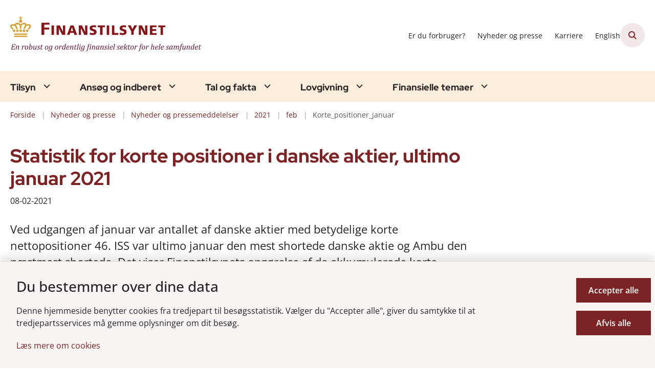

--- FILE ---
content_type: text/html; charset=utf-8
request_url: https://www.finanstilsynet.dk/nyheder-og-presse/nyheder-og-pressemeddelelser/2021/feb/korte_positioner_januar
body_size: 16445
content:
<!DOCTYPE html>
<html lang="da"><head>
    <meta charset="utf-8">
    <meta name="viewport" content="width=device-width, initial-scale=1.0">
    <script src="https://cdn.finanstilsynet.dk/Assets/GoBasic/Plugins/fslightbox/fslightbox.js"></script><script src="https://cdn.finanstilsynet.dk/Assets/GoBasic/Plugins/dateFns/cdn.min.js"></script><script src="https://cdn.finanstilsynet.dk/Assets/GoBasic/Plugins/dateFns/locale/da/cdn.min.js"></script><script src="https://cdn.finanstilsynet.dk/Assets/GoBasic/Plugins/dateFns/locale/en-US/cdn.min.js"></script><link rel="stylesheet" href="https://cdn.finanstilsynet.dk/Assets/Clients/finanstilsynet/Themes/FT/Release/theme.min.css" />
    
    <meta name="documentReference" content="13022ffd-4523-4205-8591-c52a5b5749e5">
<meta name="description" content="Finanstilsynet offentliggør statistik over korte nettopositioner i danske aktier ultimo januar 2021. ISS og Ambu er blandt de mest shortede aktier.">
<meta name="keywords" content="ISS, Ambu, Aktiekapital, Korte positioner, Short sellingforordningen, Investerings- og Kapitalmarked, Kurs- og markedsmanipulation">
<meta property="og:title" content="Statistik for korte positioner i danske aktier, ultimo januar 2021">
<meta property="twitter:title" content="Statistik for korte positioner i danske aktier, ultimo januar 2021">
<meta property="og:description" content="Finanstilsynet offentliggør statistik over korte nettopositioner i danske aktier ultimo januar 2021. ISS og Ambu er blandt de mest shortede aktier.">
<meta property="twitter:description" content="Finanstilsynet offentliggør statistik over korte nettopositioner i danske aktier ultimo januar 2021. ISS og Ambu er blandt de mest shortede aktier.">
<meta property="og:url" content="https://www.finanstilsynet.dk/nyheder-og-presse/nyheder-og-pressemeddelelser/2021/feb/korte_positioner_januar">
<meta property="twitter:card" content="summary">

    <style type="text/css">.logo img{ max-width: 380px;}@media (max-width: 1023px){.logo img{ max-width: 180px;}}</style>
    <link rel="shortcut icon" href="https://cdn.finanstilsynet.dk/finanstilsynet/Media/638191441886771052/fav.png" />
    <link rel="icon" sizes="32x32" type="image/png" href="https://cdn.finanstilsynet.dk/finanstilsynet/Media/638191441886771052/fav.png?width=32&amp;height=32" />
    <link rel="icon" sizes="16x16" type="image/png" href="https://cdn.finanstilsynet.dk/finanstilsynet/Media/638191441886771052/fav.png?width=16&amp;height=16" />
    <link rel="icon" sizes="128x128" type="image/png" href="https://cdn.finanstilsynet.dk/finanstilsynet/Media/638191441886771052/fav.png?width=128&amp;height=128" />
    <link rel="icon" sizes="196x196" type="image/png" href="https://cdn.finanstilsynet.dk/finanstilsynet/Media/638191441886771052/fav.png?width=196&amp;height=196" /><link rel="apple-touch-icon" sizes="180x180" href="https://cdn.finanstilsynet.dk/finanstilsynet/Media/638191441886771052/fav.png?width=180&amp;height=180" />
    <link rel="apple-touch-icon" sizes="152x152" href="https://cdn.finanstilsynet.dk/finanstilsynet/Media/638191441886771052/fav.png?width=152&amp;height=152" />
    <link rel="apple-touch-icon" sizes="167x167" href="https://cdn.finanstilsynet.dk/finanstilsynet/Media/638191441886771052/fav.png?width=167&amp;height=167" />
    <link rel="canonical" href="https://www.finanstilsynet.dk/nyheder-og-presse/nyheder-og-pressemeddelelser/2021/feb/korte_positioner_januar" />
    
    <title>Statistik for korte positioner i danske aktier, ultimo januar 2021 | Finanstilsynet</title></head>

<body id="body" class="wide-page-with-right-column"><div class="overflow"><header class="header"><a id="skip" href="#content-main">Spring hovednavigationen over</a>
    
    <div class="header-container"><div class="logo"><div><a aria-label="G&#xE5; til forsiden af Finanstilsynet" href="/"><img loading="lazy" src="https://cdn.finanstilsynet.dk/finanstilsynet/Media/638441087719159911/EVM DK 2019 Finanstilsynet_tagline5.svg" alt="Finanstilsynet, en robust og ordentlig finansiel sektor for hele samfundet" class="svg" /></a></div></div>
        <div class="services"><div class="service-menu"> <nav id="03bfd433-9977-4b1f-be06-04c18014b8c2" aria-label="Service Menu" class="service"><div><ul><li class="service-link collapsed"><a href="/finansielle-temaer/forbruger-og-investorinformation" data-id="5e0d2966-796e-41d0-8435-edf9887c96a9"><span>Er du forbruger?</span></a><a data-aria-label-unfold="Fold underpunkter ud" data-aria-label-fold="Luk undermenupunkter" class="toggler" tabindex="0" role="button" aria-label="Fold underpunkter ud"></a></li><li class="service-link expanded"><a href="/nyheder-og-presse/nyheder-og-pressemeddelelser" data-id="99b7af75-5dd2-4fa7-8d97-ed418799f5a2"><span>Nyheder og presse</span></a><a data-aria-label-unfold="Fold underpunkter ud" data-aria-label-fold="Luk undermenupunkter" class="toggler" tabindex="0" role="button" aria-expanded aria-label="Luk undermenupunkter"></a></li><li class="service-link collapsed"><a href="/karriere" data-id="4dd00294-41d7-41b0-b58b-62cffcff8696"><span>Karriere</span></a><a data-aria-label-unfold="Fold underpunkter ud" data-aria-label-fold="Luk undermenupunkter" class="toggler" tabindex="0" role="button" aria-label="Fold underpunkter ud"></a></li><li class="service-link collapsed"><a href="https://www.dfsa.dk/" data-id="9c769e7d-3d31-4a3a-b320-3ea62d4e5a78"><span>English</span></a><a data-aria-label-unfold="Fold underpunkter ud" data-aria-label-fold="Luk undermenupunkter" class="toggler" tabindex="0" role="button" aria-label="Fold underpunkter ud"></a></li></ul></div></nav>
                
                <button class="site-search-toggler"><span></span></button>
                <nav aria-label="Mobil Menu" class="mobile tree-nav"><div class="nav-toggle"><span id="mobile-menu-burger" data-dropdown="mobile-menu" aria-expanded="false" aria-label="&#xC5;ben hovednavigationen" class="dropdown-toggle no-smoothscroll" role="button" tabindex="0"><span aria-hidden class="title">menu</span>
            <span class="button"></span></span></div></nav></div></div>
        </div>
    <nav aria-label="Hovedmenu" class="main"><div class="bg"><div class="cnt"><ul id="main-menu" class="drop-down"><li class="dropdown mega-dropdown"><a>Tilsyn</a><a class="dropdown-toggle no-smoothscroll" href="#bfb409d6-e163-426c-8780-72b4c167dda6_menuItem01" aria-expanded="false" aria-label="Tilsyn - flere links"></a>
    <div id="bfb409d6-e163-426c-8780-72b4c167dda6_menuItem01"><div class="row"><div class="span-12"><div id="gb_56f942ca-4610-4823-9b06-c7b5640e0744" class="module inner-grid margin-zero-top" style=""><div class="container"><div class="row"><div class="span-12"><div id="gb_df01df0c-d16d-4664-a2ba-5f06d4af9d45" class="module multi-box margin-zero card"><div class="text"><h2 class="heading"><a target="_self" href="https://www.finanstilsynet.dk/tilsyn/inspektion-og-afgoerelser">Inspektioner og afg&#xF8;relser (se alle)</a></h2></div></div></div></div></div><div class="container"><div class="row"><div class="span-3"><div id="gb_0b6bee84-9cd4-4832-af53-20e7604c9506" class="module link-list margin-zero-top card"><div class="text"><ul class="items"><li class="item"><a target="_self" href="https://finanstilsynet.dk/tilsyn/inspektion-og-afgoerelser?categorizations=11472">Inspektionsredegørelser</a></li><li class="item"><a target="_self" href="https://www.finanstilsynet.dk/tilsyn/inspektion-og-afgoerelser?categorizations=8152">Politianmeldelser</a></li><li class="item"><a target="_self" href="https://www.finanstilsynet.dk/tilsyn/inspektion-og-afgoerelser?categorizations=8156">Domme og bøder</a></li><li class="item"><a target="_self" href="https://www.finanstilsynet.dk/tilsyn/regnskabskontrol">Regnskabskontrol</a></li></ul></div></div></div><div class="span-3"><div id="gb_59e92bde-c8c5-438f-95c7-d5415dd5c0c7" class="module link-list margin-zero-top card"><div class="text"><ul class="items"><li class="item"><a target="_self" href="https://finanstilsynet.dk/tilsyn/inspektion-og-afgoerelser?categorizations=7856">Betalingstjenester og e-penge</a></li><li class="item"><a target="_self" href="https://finanstilsynet.dk/tilsyn/inspektion-og-afgoerelser?categorizations=8040">Investering- og kapitalmarked</a></li><li class="item"><a target="_self" href="https://finanstilsynet.dk/tilsyn/inspektion-og-afgoerelser?categorizations=8036">Forsikring og pension</a></li><li class="item"><a target="_self" href="https://finanstilsynet.dk/tilsyn/inspektion-og-afgoerelser?categorizations=7427">Pengeinstitutter</a></li></ul></div></div></div><div class="span-3"><div id="gb_872d222e-44ed-47e7-9a7e-15a79c0a465f" class="module link-list margin-zero-top card"><div class="text"><ul class="items"><li class="item"><a target="_self" href="https://www.finanstilsynet.dk/tilsyn/alternative-investeringer">Alternative investeringer</a></li><li class="item"><a target="_self" href="https://finanstilsynet.dk/tilsyn/inspektion-og-afgoerelser?categorizations=49762">Hvidvaskinspektion</a></li><li class="item"><a target="_self" href="https://www.finanstilsynet.dk/tilsyn/inspektion-og-afgoerelser?data=[base64]%3D">IT-inspektion</a></li><li class="item"><a target="_self" href="https://www.finanstilsynet.dk/tilsyn/rapporter-1">Rapporter</a></li></ul></div></div></div></div></div></div></div></div><div class="row"><div class="span-9"><div id="gb_c66a7868-286e-4ab9-a186-6b5963f76a08" class="module inner-grid margin-zero-top" style=""><div class="container"><div class="row"><div class="span-9"><div id="gb_9fdfb12a-ba1d-4ab9-a9c4-de1cd024bdd1" class="module multi-box margin-zero card"><div class="text"><h2 class="heading"><a target="_self" href="https://www.finanstilsynet.dk/organisationen/finanstilsynets-opgaver">Tilsynsopgaven</a></h2></div></div></div></div></div><div class="container"><div class="row"><div class="span-4"><div id="gb_e9b0ebb2-53f1-4562-837f-5aee20bef4b4" class="module link-list margin-zero-top card"><div class="text"><ul class="items"><li class="item"><a target="_self" href="https://www.finanstilsynet.dk/tilsyn/fakta-om-inspektionsredegoerelser">Fakta om inspektionsredegørelser</a></li><li class="item"><a target="_self" href="https://www.finanstilsynet.dk/organisationen/formater-for-udmelding-af-regulering-og-tilsynspraksis">Finanstilsynets udmelding af regulering og tilsynspraksis</a></li><li class="item"><a target="_self" href="https://www.finanstilsynet.dk/tilsyn/tilsynsdiamanten-for-pengeinstitutter">Tilsynsdiamanten for pengeinstitutter</a></li><li class="item"><a target="_self" href="https://www.finanstilsynet.dk/organisationen/tilsynsaktiviteter">Tilsynsaktiviteter</a></li></ul></div></div></div><div class="span-4"><div id="gb_34dc2d0b-1790-4085-b3d0-5271ae2af75e" class="module link-list margin-zero-top card"><div class="text"><ul class="items"><li class="item"><a target="_self" href="https://www.finanstilsynet.dk/tilsyn/tilsynsdiamanten-for-realkreditinstitutter">Tilsynsdiamanten for realkreditinstitutter</a></li><li class="item"><a target="_self" href="https://www.finanstilsynet.dk/tilsyn/stresstest">Stresstest</a></li><li class="item"><a target="_self" href="https://www.finanstilsynet.dk/organisationen/dcis">Decentral enhed for cyber- og informationssikkerhed for finanssektoren (DCIS)</a></li></ul></div></div></div></div></div></div></div><div class="span-3"><div id="gb_766522d5-bda3-465a-b233-e7843a9c8c0f" class="module link-list card"><div class="text"><h2 class="heading">Nyttige links</h2><ul class="items"><li class="item"><a target="_blank" class="btn-outline" href="https://virksomhedsregister.finanstilsynet.dk/">Gå til virksomhedsregistret</a></li><li class="item"><a target="_self" class="btn-outline" href="https://oam.finanstilsynet.dk/">Selskabsmeddelelser</a></li></ul></div></div></div></div><div class="row"><div id="gb_2a930fef-951f-4d32-a445-00ef9dc95952" class="module spacer hide-in-mobile" style="height: 4px"></div></div><div class="row"><div id="gb_756f1bde-2881-47be-8069-b2ecd5374058" class="module inner-grid bg-color-a padding-zero" style=""><div id="gb_0809f015-5438-44f1-b423-1bdbe28f5cd5" class="module spacer hide-in-mobile" style="height: 16px"></div></div></div></div></li><li class="dropdown mega-dropdown"><a>Ans&#xF8;g og indberet</a><a class="dropdown-toggle no-smoothscroll" href="#bfb409d6-e163-426c-8780-72b4c167dda6_menuItem02" aria-expanded="false" aria-label="Ans&#xF8;g og indberet - flere links"></a>
    <div id="bfb409d6-e163-426c-8780-72b4c167dda6_menuItem02"><div class="row"><div class="span-9"><div id="gb_045be84c-592e-4773-890c-1c4313d1d1d5" class="module inner-grid" style=""><div class="container"><div class="row"><div class="span-3"><div id="gb_73d144de-e470-4937-bb9c-deeeca7c64fe" class="module link-list card"><div class="text"><h2 class="heading"><a target="_self" href="https://www.finanstilsynet.dk/ansoeg-og-indberet/ansoegningsskemaer">Ansøgningsskemaer</a></h2><ul class="items"><li class="item"><a target="_self" href="https://www.finanstilsynet.dk/ansoeg-og-indberet/ansoegningsskemaer/fit-and-proper-oplysningsskema">Fit & proper</a></li><li class="item"><a target="_self" href="https://www.finanstilsynet.dk/ansoeg-og-indberet/ansoegningsskemaer/forsikringsformidling">Forsikringsformidling</a></li><li class="item"><a target="_self" href="https://www.finanstilsynet.dk/ansoeg-og-indberet/ansoegningsskemaer">Se alle</a></li></ul></div></div></div><div class="span-3"><div id="gb_52e67268-7970-4196-b31c-fe15fdd664a0" class="module link-list card"><div class="text"><h2 class="heading"><a target="_self" href="https://www.finanstilsynet.dk/ansoeg-og-indberet/indberetninger-efter-virksomhedsomraade">Indberetninger efter virksomhedsområde</a></h2><ul class="items"><li class="item"><a target="_self" href="https://www.finanstilsynet.dk/ansoeg-og-indberet/indberetninger-efter-virksomhedsomraade/registrering-efter-&#xA7;-48-stk-1-og-2-i-hvidvaskloven">Anmeldelsesskema - hvidvaskregistrering</a></li><li class="item"><a target="_self" href="https://www.finanstilsynet.dk/ansoeg-og-indberet/indberetninger-efter-virksomhedsomraade/bilag-iv-indberetninger">Bilag IV-indberetninger</a></li><li class="item"><a target="_self" href="https://www.finanstilsynet.dk/ansoeg-og-indberet/indberetninger-efter-virksomhedsomraade/indberetning-af-ledende-medarbejderes-transaktioner">Indberetning af ledende medarbejderes transaktioner</a></li><li class="item"><a target="_self" href="https://www.finanstilsynet.dk/ansoeg-og-indberet/indberetninger-efter-virksomhedsomraade">Se alle</a></li></ul></div></div></div><div class="span-3"><div id="gb_95946428-6fda-4c98-a3be-a63010ccfbe9" class="module link-list card"><div class="text"><h2 class="heading"><a target="_self" href="https://www.finanstilsynet.dk/ansoeg-og-indberet/indberetninger-til-fiona-online">Indberetninger til FIONA</a></h2><ul class="items"><li class="item"><a target="_self" href="https://www.finanstilsynet.dk/ansoeg-og-indberet/indberetninger-til-fiona-online/hvad-er-fiona-online">Hvad er FIONA Online?</a></li><li class="item"><a target="_self" href="https://www.finanstilsynet.dk/ansoeg-og-indberet/indberetninger-til-fiona-online/opret-brugere-til-fiona-online">Opret brugere til Fiona Online</a></li><li class="item"><a target="_blank" href="https://cdn.finanstilsynet.dk/finanstilsynet/Media/639034593961527664/Indberetningsfrister_hjemmesiden_jan_2026.pdf">Indberetningsfrister</a></li><li class="item"><a target="_self" href="https://www.finanstilsynet.dk/ansoeg-og-indberet/indberetninger-til-fiona-online/amlctf">AMLCTF</a></li></ul></div></div></div></div></div><div class="container"><div class="row"><div class="span-3"><div id="gb_daae0d35-efbd-4dba-afe6-42de5d613102" class="module link-list card"><div class="text"><h2 class="heading"><a target="_self" href="https://www.finanstilsynet.dk/ansoeg-og-indberet/indberetning-til-erhvervsstyrelsen">Indberetninger til Erhvervsstyrelsen</a></h2><ul class="items"><li class="item"><a target="_self" href="https://www.finanstilsynet.dk/ansoeg-og-indberet/indberetning-til-erhvervsstyrelsen/vejledning-til-indberetning">Vejledning til indberetning</a></li><li class="item"><a target="_self" href="https://www.finanstilsynet.dk/ansoeg-og-indberet/indberetning-til-erhvervsstyrelsen/finanstilsynets-taksonomi">Finanstilsynets taksonomi</a></li><li class="item"><a target="_self" href="https://www.finanstilsynet.dk/ansoeg-og-indberet/indberetning-til-erhvervsstyrelsen/eu-taksonomier">EU taksonomier</a></li><li class="item"><a target="_self" href="https://www.finanstilsynet.dk/ansoeg-og-indberet/indberetning-til-erhvervsstyrelsen/nyheder-og-qanda">Nyheder om taksonomier</a></li></ul></div></div></div><div class="span-3"><div id="gb_7b9ad27f-553b-4950-a098-791d52ed8c28" class="module link-list card"><div class="text"><h2 class="heading"><a target="_self" href="https://www.finanstilsynet.dk/ansoeg-og-indberet/indberetninger-til-e-reg">Indberetninger til e-Reg</a></h2><ul class="items"><li class="item"><a target="_self" href="https://www.finanstilsynet.dk/ansoeg-og-indberet/indberetninger-til-e-reg/disse-indberetninger-flyttes-til-e-reg">Disse indberetninger flyttes til e-Reg</a></li></ul></div></div></div></div></div></div></div><div class="span-3"><div id="gb_b7054298-3c44-4144-b1da-162176d539c4" class="module inner-grid" style=""><div class="container"><div class="row"><div class="span-3"><div id="gb_989d032d-0f79-446c-bb68-552e8d76e33d" class="module link-list card"><div class="text"><h2 class="heading">Nyttige links</h2><ul class="items"><li class="item"><a target="_self" class="btn-outline" href="https://www.finanstilsynet.dk/ansoeg-og-indberet/ansoegningsskemaer/fit-and-proper-oplysningsskema">Fit & proper</a></li><li class="item"><a target="_blank" class="btn-outline" href="https://fionaonline3.nationalbanken.dk/">Gå til FIONA</a></li><li class="item"><a target="_self" class="btn-outline" href="https://www.finanstilsynet.dk/ansoeg-og-indberet/lei-koder">LEI-koder</a></li><li class="item"><a target="_self" class="btn-outline" href="https://www.finanstilsynet.dk/ansoeg-og-indberet/certificering-af-revisorer">Certificering af revisorer</a></li><li class="item"><a target="_self" class="btn-outline" href="https://www.finanstilsynet.dk/finansielle-temaer/kapitalmarked/emir">EMIR</a></li></ul></div></div></div></div></div></div></div></div><div class="row"><div id="gb_e907a30b-45c8-4ee9-9dc0-4620073ba417" class="module spacer hide-in-mobile" style="height: 4px"></div></div><div class="row"><div id="gb_4416c50e-e8d4-4bdd-9f84-106299278ea9" class="module inner-grid bg-color-a padding-zero" style=""><div class="container"><div class="row"><div class="span-4"><div id="gb_05d7500d-29b5-47fd-ae4b-fa6be8333584" class="module multi-box card"></div></div></div></div></div></div></div></li><li class="dropdown mega-dropdown"><a>Tal og fakta</a><a class="dropdown-toggle no-smoothscroll" href="#bfb409d6-e163-426c-8780-72b4c167dda6_menuItem03" aria-expanded="false" aria-label="Tal og fakta - flere links"></a>
    <div id="bfb409d6-e163-426c-8780-72b4c167dda6_menuItem03"><div class="row"><div class="span-3"><div id="gb_4341cc51-df9a-42b7-ae76-89f0349db7d6" class="module inner-grid margin-zero" style=""><div class="container"><div class="row"><div class="span-3"><div id="gb_dc655369-5861-4c30-97b6-3833bfaee718" class="module link-list margin-zero-top card"><div class="text"><h2 class="heading"><a target="_self" href="https://www.finanstilsynet.dk/tal-og-fakta/statistik">Statistik</a></h2><ul class="items"><li class="item"><a target="_self" href="https://www.finanstilsynet.dk/tal-og-fakta/statistik/noegletalsdatabasen">Nøgletalsdatabasen</a></li><li class="item"><a target="_self" href="https://www.finanstilsynet.dk/tal-og-fakta/statistik/statistik-om-sektoren">Statistik om sektoren</a></li><li class="item"><a target="_self" href="https://www.finanstilsynet.dk/tal-og-fakta/statistik/statistik-for-kapitalmarkedet">Statistik for kapitalmarkedet</a></li><li class="item"><a target="_self" href="https://www.finanstilsynet.dk/tal-og-fakta/statistik/kreditinstitutternes-stoerrelsesgruppering">Kreditinstitutternes størrelsesgruppering</a></li></ul></div></div></div></div></div></div></div><div class="span-3"><div id="gb_681fb92a-5108-4112-81b9-f17df6570454" class="module inner-grid margin-zero" style=""><div class="container"><div class="row"><div class="span-3"><div id="gb_402fce27-ab02-4159-8c02-6a7e70b8483c" class="module link-list margin-zero-top card"><div class="text"><h2 class="heading"><a target="_self" href="https://www.finanstilsynet.dk/tal-og-fakta/sektoren-i-tal">Sektoren i tal</a></h2><ul class="items"><li class="item"><a target="_blank" href="https://cdn.finanstilsynet.dk/finanstilsynet/Media/638955094176040347/kreditinstitutter.html">Kreditinstitutter</a></li><li class="item"><a target="_blank" href="https://cdn.finanstilsynet.dk/finanstilsynet/Media/638955094309710362/livsforsikringsselskaber-og-tvaergaende-pensionskasser.html">Livsforsikring og tværgående pensionskasser</a></li><li class="item"><a target="_blank" href="https://cdn.finanstilsynet.dk/finanstilsynet/Media/638955094210583434/skadesforsikringsselskaber.html">Skadesforsikringsselskaber</a></li><li class="item"><a target="_blank" href="https://cdn.finanstilsynet.dk/finanstilsynet/Media/638829978813370490/Fondsmglerselskaber.html">Fondsmæglerselskaber</a></li></ul></div></div></div></div></div></div></div><div class="span-3"><div id="gb_2f59bdb3-3e67-45c8-b2e7-2f69b11400bd" class="module inner-grid margin-zero" style=""><div class="container"><div class="row"><div class="span-3"><div id="gb_73da3d21-e2bf-471d-8a15-ea7da91fa97e" class="module link-list margin-zero-top card"><div class="text"><h2 class="heading"><a target="_self" href="https://www.finanstilsynet.dk/tal-og-fakta/analyser">Analyser</a></h2></div></div></div></div></div></div></div><div class="span-3"><div id="gb_128c89a7-130e-432d-8de7-dd95484f45ed" class="module inner-grid margin-zero" style=""><div class="container"><div class="row"><div class="span-3"><div id="gb_181a0ffd-0771-42c9-b012-0742834ba9c8" class="module multi-box margin-zero-top card"><div class="text"><div class="rich-text"><p><a type="internal" href="https://www.finanstilsynet.dk/tal-og-fakta/risikobillede" data-externalcookie="false" class="btn-outline" itemid="a9634bf4-2437-4f5d-9e06-833fedccb442" data-popupwindowtitle="null"><i class="fa-circle-arrow-right"></i>Risikobillede</a></p>
<p><a type="internal" href="https://www.finanstilsynet.dk/tal-og-fakta/opfattelse-af-aktuelle-risici" data-externalcookie="false" class="btn-outline" itemid="4897520f-5880-4bed-bcd0-4fb8dc9cb62e" data-popupwindowtitle="null"><i class="fa-circle-arrow-right"></i>Opfattelse af aktuelle risici</a></p></div></div></div></div></div></div></div></div></div><div class="row"><div class="span-3"><div id="gb_c2e5a0d9-7302-4e1e-a07a-c7a0b15d9d37" class="module inner-grid margin-zero-top" style=""><div class="container"><div class="row"><div class="span-3"><div id="gb_1e71572d-4378-4d94-8c50-1a2d53a68928" class="module link-list margin-zero-top card"><div class="text"><h2 class="heading"><a target="_self" href="https://www.finanstilsynet.dk/tal-og-fakta/renter-og-satser">Renter og satser</a></h2><ul class="items"><li class="item"><a target="_self" href="https://www.finanstilsynet.dk/tal-og-fakta/renter-og-satser/referencerente-til-aaop">Referencerente til ÅOP</a></li><li class="item"><a target="_self" href="https://www.finanstilsynet.dk/tal-og-fakta/renter-og-satser/rente-til-beregning-af-reserver">Rente til beregning af reserver</a></li><li class="item"><a target="_self" href="https://www.finanstilsynet.dk/tal-og-fakta/renter-og-satser/diskonteringssatser-til-forsikring">Diskonteringssatser til forsikring</a></li><li class="item"><a target="_self" href="https://www.finanstilsynet.dk/tal-og-fakta/renter-og-satser/den-symmetriske-justering">Den symmetriske justering</a></li><li class="item"><a target="_self" href="https://www.finanstilsynet.dk/tal-og-fakta/renter-og-satser/varians-og-kovariansmatricer-til-valutaindikator-2">Varians- og kovariansmatricer til valutaindikator 2</a></li><li class="item"><a target="_self" href="https://www.finanstilsynet.dk/tal-og-fakta/renter-og-satser/varians-og-kovariansmatricer-til-value-at-risk">Varians- og kovariansmatricer til Value-at-Risk</a></li><li class="item"><a target="_self" href="https://www.finanstilsynet.dk/tal-og-fakta/renter-og-satser/basal-indlaanskonto">Årligt reguleret gebyr for en basal indlånskonto</a></li></ul></div></div></div></div></div></div></div><div class="span-3"><div id="gb_8ec27231-5af1-490b-9270-656613e9b415" class="module inner-grid margin-zero-top" style=""><div class="container"><div class="row"><div class="span-3"><div id="gb_3df761ac-0b95-4a74-a1bc-ee6ecfa1a8b8" class="module link-list margin-zero-top card"><div class="text"><h2 class="heading"><a target="_self" href="https://www.finanstilsynet.dk/tal-og-fakta/registre">Registre</a></h2><ul class="items"><li class="item"><a target="_self" href="https://www.finanstilsynet.dk/tal-og-fakta/registre/register-for-sdosdro">Register for SDO/SDRO</a></li><li class="item"><a target="_self" href="https://www.finanstilsynet.dk/tal-og-fakta/registre/refinansieringstransaktioner">Refinansieringstransaktioner</a></li><li class="item"><a target="_self" href="https://www.finanstilsynet.dk/tal-og-fakta/registre/register-for-teknisk-grundlag">Register for teknisk grundlag</a></li><li class="item"><a target="_self" href="https://www.finanstilsynet.dk/tal-og-fakta/registre/tredjelandssystemer">Tredjelandssystemer</a></li><li class="item"><a target="_self" href="https://www.finanstilsynet.dk/tal-og-fakta/registre/liste-over-udstedere-af-daekkede-obligationer">Udstedere af dækkede obligationer</a></li></ul></div></div></div></div></div></div></div></div><div class="row"><div id="gb_3fd30ea7-7c1a-405b-9dec-f1dc64da0f6b" class="module spacer hide-in-mobile" style="height: 4px"></div></div><div class="row"><div id="gb_d68fee7f-5b6e-447e-80e4-fa042d3190e6" class="module inner-grid bg-color-a padding-zero" style=""><div class="container"><div class="row"><div class="span-4"><div id="gb_94ab0fb7-cbc7-458d-a566-1cebe74913e4" class="module multi-box card"></div></div></div></div></div></div></div></li><li class="dropdown mega-dropdown"><a>Lovgivning</a><a class="dropdown-toggle no-smoothscroll" href="#bfb409d6-e163-426c-8780-72b4c167dda6_menuItem04" aria-expanded="false" aria-label="Lovgivning - flere links"></a>
    <div id="bfb409d6-e163-426c-8780-72b4c167dda6_menuItem04"><div class="row"><div class="span-3"><div id="gb_9bf7cc4e-bdc7-45e7-8274-8b08fa8a7b66" class="module link-list card"><div class="text"><h2 class="heading"><a target="_self" href="https://www.finanstilsynet.dk/lovgivning/dansk-lovsamling">Dansk lovsamling</a></h2><ul class="items"><li class="item"><a target="_self" href="https://www.finanstilsynet.dk/lovgivning/dansk-lovsamling/tvaergaaende">Tværgående</a></li><li class="item"><a target="_self" href="https://www.finanstilsynet.dk/lovgivning/dansk-lovsamling/hvidvaskomraadet">Hvidvaskområdet</a></li><li class="item"><a target="_self" href="https://www.finanstilsynet.dk/lovgivning/dansk-lovsamling/kapitalmarkedsomraadet">Kapitalmarkedsområdet</a></li></ul></div></div></div><div class="span-3"><div id="gb_00b7aa44-43d6-4895-98ba-e44846fbbb8e" class="module link-list card"><div class="text"><h2 class="heading"><a target="_self" href="https://www.finanstilsynet.dk/lovgivning/eu-lovsamling">EU-lovgivning</a></h2><ul class="items"><li class="item"><a target="_self" href="https://www.finanstilsynet.dk/lovgivning/eu-lovsamling/internationalt-og-eu-samarbejde">Internationalt og EU-samarbejde</a></li><li class="item"><a target="_self" href="https://www.finanstilsynet.dk/lovgivning/eu-lovsamling/internationale-standarder-for-tilsyn-med-finansielle-virksomheder">Internationale standarder for tilsyn med finansielle virksomheder</a></li></ul></div></div></div><div class="span-3"><div id="gb_a6d028e9-133a-400b-93a6-e4c499a14fee" class="module link-list card"><div class="text"></div></div></div><div class="span-3"><div id="gb_34c20f34-fd56-49ae-9114-01813c9ce726" class="module link-list card"><div class="text"><h2 class="heading">Høringer</h2><ul class="items"><li class="item"><a target="_blank" class="btn-outline" href="https://hoeringsportalen.dk/Hearing?Authorities=Finanstilsynet">Se Finanstilsynets høringer på høringsportalen.dk</a></li></ul></div></div></div></div><div class="row"><div class="span-3"><div id="gb_db70a9a3-ffd5-4b77-bcbb-214001c07492" class="module link-list card"><div class="text"><h2 class="heading"><a target="_self" href="https://www.finanstilsynet.dk/lovgivning/nordatlantisk-lovsamling/groenland">Grønlandsk lovsamling</a></h2><ul class="items"><li class="item"><a target="_self" href="https://www.finanstilsynet.dk/lovgivning/nordatlantisk-lovsamling/groenland">Grønland</a></li></ul></div></div></div><div class="span-3"><div id="gb_2cd41af0-fb5e-4ce1-9bcd-1a1f65ced27f" class="module link-list card"><div class="text"><h2 class="heading"><a target="_self" href="https://www.finanstilsynet.dk/lovgivning/nordatlantisk-lovsamling/faeroeerne">Færøsk lovsamling  </a></h2><ul class="items"><li class="item"><a target="_self" href="https://www.finanstilsynet.dk/lovgivning/nordatlantisk-lovsamling/faeroeerne">Færøerne</a></li></ul></div></div></div><div class="span-3"><div id="gb_602c1bc8-7b72-4d0c-812d-5e40f685b875" class="module link-list card"><div class="text"></div></div></div><div class="span-3"><div id="gb_38f3c730-1bdb-430a-a5d9-0959b12fc159" class="module link-list card"><div class="text"><h2 class="heading">PEP-listen</h2><ul class="items"><li class="item"><a target="_self" class="btn-outline" href="https://www.finanstilsynet.dk/lovgivning/pep-listen">PEP-listen</a></li></ul></div></div></div></div><div class="row"><div id="gb_7615814a-5121-4d21-91c1-bd0557849f8b" class="module spacer hide-in-mobile" style="height: 4px"></div></div><div class="row"><div id="gb_8aca5f2c-5509-4f08-a862-c9188ec10d58" class="module inner-grid bg-color-a padding-zero" style=""><div class="container"><div class="row"><div class="span-4"><div id="gb_4410892a-812b-431e-9776-5a53bcb1f527" class="module multi-box card"></div></div></div></div></div></div></div></li><li class="dropdown mega-dropdown"><a>Finansielle temaer</a><a class="dropdown-toggle no-smoothscroll" href="#bfb409d6-e163-426c-8780-72b4c167dda6_menuItem05" aria-expanded="false" aria-label="Finansielle temaer - flere links"></a>
    <div id="bfb409d6-e163-426c-8780-72b4c167dda6_menuItem05"><div class="row"><div class="span-3"><div id="gb_d6624491-cf9e-46ef-b195-f7f5e60227d1" class="module link-list highlighted card"><div class="text"><h2 class="heading"><a target="_self" href="https://www.finanstilsynet.dk/finansielle-temaer/hvidvask">Hvidvask</a></h2><ul class="items"><li class="item"><a target="_self" title="Regler" href="https://www.finanstilsynet.dk/lovgivning/dansk-lovsamling/hvidvaskomraadet">Love og regler</a></li><li class="item"><a target="_self" href="https://www.finanstilsynet.dk/finansielle-temaer/hvidvask/risikovurdering-af-lande">Risikovurdering af lande</a></li><li class="item"><a target="_self" href="https://www.finanstilsynet.dk/finansielle-temaer/hvidvask/spoergsmaal-og-svar-om-hvidvask">Spørgsmål og svar om hvidvask</a></li></ul></div></div></div><div class="span-3"><div id="gb_8e8af3e9-f82e-43d1-8a6c-7c04e6de875c" class="module link-list highlighted card"><div class="text"><h2 class="heading"><a target="_self" href="https://www.finanstilsynet.dk/finansielle-temaer/baeredygtighedsoplysninger">Bæredygtigheds-oplysninger</a></h2><ul class="items"><li class="item"><a target="_self" href="https://www.finanstilsynet.dk/finansielle-temaer/baeredygtighedsoplysninger/disclosureforordningen-sfdr">Disclosureforordningen</a></li><li class="item"><a target="_self" href="https://www.finanstilsynet.dk/finansielle-temaer/baeredygtighedsoplysninger/taksonomiforordningen-tr">Taksonomiforordningen</a></li><li class="item"><a target="_self" href="https://www.finanstilsynet.dk/finansielle-temaer/baeredygtighedsoplysninger/baeredygtighedsrapporteringsdirektivet-csrd">Bæredygtigheds-rapporteringsdirektivet</a></li></ul></div></div></div><div class="span-3"><div id="gb_b2f8b895-c148-4313-b672-cfbdd6246c14" class="module link-list highlighted card"><div class="text"><h2 class="heading"><a target="_self" href="https://www.finanstilsynet.dk/finansielle-temaer/kapitalmarked">Kapitalmarked</a></h2><ul class="items"><li class="item"><a target="_self" href="https://www.finanstilsynet.dk/finansielle-temaer/kapitalmarked/prospekter">Prospekter</a></li><li class="item"><a target="_self" href="https://www.finanstilsynet.dk/finansielle-temaer/kapitalmarked/markedsmisbrugsforordningen">MAR</a></li><li class="item"><a target="_self" href="https://www.finanstilsynet.dk/finansielle-temaer/kapitalmarked/storaktionaer">Storaktionær</a></li><li class="item"><a target="_self" href="https://www.finanstilsynet.dk/finansielle-temaer/kapitalmarked/mar-for-ledende-medarbejdere">MAR for ledende medarbejdere</a></li></ul></div></div></div><div class="span-3"><div id="gb_cc696328-3391-4590-8e75-f896f6e69cff" class="module link-list bg-color-d card"><div class="text"><h2 class="heading"><a target="_self" href="https://www.finanstilsynet.dk/finansielle-temaer/forbruger-og-investorinformation">Forbruger- og investorinformation</a></h2><ul class="items"><li class="item"><a target="_self" href="https://www.finanstilsynet.dk/finansielle-temaer/forbruger-og-investorinformation/hvad-kan-finanstilsynet-goere-for-forbrugeren">Hvad kan Finanstilsynet gøre for forbrugeren?</a></li><li class="item"><a target="_self" href="https://www.finanstilsynet.dk/finansielle-temaer/forbruger-og-investorinformation/gode-raad-til-foelgere-af-finfluencere">Gode råd til følgere af finfluencere</a></li><li class="item"><a target="_self" href="https://www.finanstilsynet.dk/finansielle-temaer/forbruger-og-investorinformation/spoergsmaal-and-svar">Spørgsmål & svar</a></li></ul></div></div></div></div><div class="row"><div class="span-3"><div id="gb_1f284feb-a162-42b1-a7a2-eb90943a46f3" class="module link-list highlighted card"><div class="text"><h2 class="heading"><a target="_self" href="https://www.finanstilsynet.dk/finansielle-temaer/investeringsomraadet">Investeringsområdet</a></h2><ul class="items"><li class="item"><a target="_self" href="https://www.finanstilsynet.dk/finansielle-temaer/investeringsomraadet/forvaltere-af-alternative-investeringsfonde">Forvaltere af alternative investeringsfonde</a></li><li class="item"><a target="_self" href="https://www.finanstilsynet.dk/finansielle-temaer/investeringsomraadet/investeringsforvaltningsselskaber-og-ucits">Investeringsforvaltnings-selskaber og UCITS</a></li><li class="item"><a target="_self" href="https://www.finanstilsynet.dk/finansielle-temaer/investeringsomraadet/depositar">Depositarer og depotselskaber</a></li><li class="item"><a target="_self" href="https://www.finanstilsynet.dk/finansielle-temaer/investeringsomraadet/spoergsmaal-og-svar">Spørgsmål og svar </a></li></ul></div></div></div><div class="span-3"><div id="gb_058f7f53-4006-4a0a-9d36-5390e7a3706d" class="module link-list highlighted card"><div class="text"><h2 class="heading"><a target="_self" href="https://www.finanstilsynet.dk/finansielle-temaer/tilsyn-med-ikt-og-datasikkerhed">Tilsyn med IKT- og datasikkerhed</a></h2><ul class="items"><li class="item"><a target="_self" href="https://www.finanstilsynet.dk/finansielle-temaer/tilsyn-med-ikt-og-datasikkerhed/forordning-om-digital-operationel-modstandsdygtighed-dora">Forordning om digital operationel modstandsdygtighed (DORA)</a></li><li class="item"><a target="_self" href="https://www.finanstilsynet.dk/finansielle-temaer/tilsyn-med-ikt-og-datasikkerhed/virksomheder-omfattet-af-dora">Virksomheder omfattet af DORA</a></li><li class="item"><a target="_self" href="https://www.finanstilsynet.dk/finansielle-temaer/tilsyn-med-ikt-og-datasikkerhed/indberetning-af-ikt-relaterede-haendelser-i-henhold-til-dora">Indberetning af IKT-relaterede hændelser</a></li></ul></div></div></div><div class="span-3"><div id="gb_c7fbb172-85d8-4689-a624-de1a51d14c64" class="module link-list highlighted card"><div class="text"><h2 class="heading"><a target="_self" href="https://www.finanstilsynet.dk/finansielle-temaer/betalingstjenester-og-e-penge">Betalingstjenester og e-penge</a></h2><ul class="items"><li class="item"><a target="_self" href="https://www.finanstilsynet.dk/finansielle-temaer/betalingstjenester-og-e-penge/kontantreglen/orientering-om-dispensation-fra-kontantreglen">Dispensation fra kontantreglen</a></li><li class="item"><a target="_self" href="https://www.finanstilsynet.dk/finansielle-temaer/betalingstjenester-og-e-penge/regler">Regler</a></li><li class="item"><a target="_self" href="https://www.finanstilsynet.dk/finansielle-temaer/betalingstjenester-og-e-penge/information-om-tredjepartsadgang-til-betalingskonti">Tredjepartsadgang til betalingskonti</a></li></ul></div></div></div><div class="span-3"><div id="gb_0e9b13bc-37b5-40b4-84f6-5c78c1d8d62f" class="module link-list highlighted card"><div class="text"><h2 class="heading"><a target="_self" href="https://www.finanstilsynet.dk/finansielle-temaer/forsikring-og-pension">Forsikring og pension</a></h2><ul class="items"><li class="item"><a target="_self" href="https://www.finanstilsynet.dk/finansielle-temaer/forsikring-og-pension/solvens-forsikringsomraadet">Solvens - forsikringsområdet</a></li><li class="item"><a target="_self" href="https://www.finanstilsynet.dk/tal-og-fakta/registre/register-for-teknisk-grundlag">Register for teknisk grundlag</a></li></ul></div></div></div></div><div class="row"><div class="span-3"><div id="gb_89197f9a-e01d-4177-b1e3-f13cef99d146" class="module link-list highlighted card"><div class="text"><h2 class="heading"><a target="_self" href="https://www.finanstilsynet.dk/finansielle-temaer/fintech">Fintech</a></h2><ul class="items"><li class="item"><a target="_self" href="https://www.finanstilsynet.dk/finansielle-temaer/fintech/fintech-forum">Fintech Forum</a></li><li class="item"><a target="_self" href="https://#">Vejledning for iværksættere</a></li><li class="item"><a target="_self" href="https://www.finanstilsynet.dk/finansielle-temaer/fintech/finanstilsynets-praksis-paa-markedet-for-kryptoaktiver">Finanstilsynets praksis på markedet for kryptoaktiver</a></li><li class="item"><a target="_self" href="https://www.finanstilsynet.dk/finansielle-temaer/fintech/spoergsmaal-og-svar">Spørgsmål og svar</a></li></ul></div></div></div><div class="span-3"><div id="gb_69a4c298-35c3-4ae4-b083-be5ca116af33" class="module link-list highlighted card"><div class="text"><h2 class="heading"><a target="_self" href="https://www.finanstilsynet.dk/finansielle-temaer/governance">Governance</a></h2><ul class="items"><li class="item"><a target="_self" href="https://www.finanstilsynet.dk/finansielle-temaer/governance/krav-til-afloenning">Krav til aflønning</a></li><li class="item"><a target="_self" href="https://www.finanstilsynet.dk/finansielle-temaer/governance/krav-til-ledelsesmedlemmers-viden-og-erfaring">Krav til ledelsesmedlemmers viden og erfaring</a></li><li class="item"><a target="_self" href="https://www.finanstilsynet.dk/finansielle-temaer/governance/krav-til-ejere-af-en-finansiel-virksomhed">Krav til ejere af en finansiel virksomhed</a></li></ul></div></div></div><div class="span-3"><div id="gb_1fe537ca-7e31-410b-abfd-60334ad3a7e2" class="module link-list highlighted card"><div class="text"><h2 class="heading"><a target="_self" href="https://www.finanstilsynet.dk/finansielle-temaer/solvens-for-kreditinstitutter-og-fondsmaeglere-">Solvens - kreditinstitutter</a></h2><ul class="items"><li class="item"><a target="_self" href="https://www.finanstilsynet.dk/finansielle-temaer/solvens-for-kreditinstitutter-og-fondsmaeglere-/karakterisering-af-udlaansbonitet">Karakterisering af udlånsbonitet</a></li><li class="item"><a target="_self" href="https://www.finanstilsynet.dk/finansielle-temaer/solvens-for-kreditinstitutter-og-fondsmaeglere-/finanstilsynets-oplysningspligt">Finanstilsynets oplysningspligt</a></li><li class="item"><a target="_self" href="https://www.finanstilsynet.dk/finansielle-temaer/solvens-for-kreditinstitutter-og-fondsmaeglere-/afgoerelser-og-fortolkninger">Afgørelser og fortolkninger</a></li></ul></div></div></div><div class="span-3"><div id="gb_87a555e5-9a36-4de4-9ce5-00246d5256d6" class="module link-list highlighted card"><div class="text"><h2 class="heading"><a target="_self" href="https://www.finanstilsynet.dk/finansielle-temaer/sanktioner-mod-rusland-og-belarus">Sanktioner mod Rusland</a></h2></div></div></div></div><div class="row"><div class="span-3"><div id="gb_a216eb5d-5117-4818-973f-d76c79fbaa9b" class="module link-list highlighted card"><div class="text"><h2 class="heading"><a target="_self" href="https://www.finanstilsynet.dk/finansielle-temaer/afvikling">Krisehåndtering</a></h2></div></div></div><div class="span-3"><div id="gb_133f2900-7f07-4bfc-9d29-1af20a242652" class="module link-list highlighted card"><div class="text"><h2 class="heading"><a target="_self" href="https://www.finanstilsynet.dk/finansielle-temaer/kreditservicevirksomheder">Kreditservicevirksomheder</a></h2></div></div></div></div><div class="row"><div id="gb_a4c3b16d-ea82-4304-a16d-449231033148" class="module inner-grid bg-color-a padding-zero" style=""><div class="container"><div class="row"><div class="span-12"><div id="gb_63f17395-bb99-4aa6-bc04-cb32710de4b3" class="module link-list align-center card"><div class="text"><ul class="items"><li class="item"><a target="_self" href="https://www.finanstilsynet.dk/finansielle-temaer">Gå til Finansielle temaer</a></li></ul></div></div></div></div></div></div></div></div></li></ul></div></div></nav></header>
<div id="wrapper" class="wrapper">
    <div role="main"><div class="tool-section"><div><nav aria-label="Br&#xF8;dkrumme" class="breadcrumb"><div><ul itemscope itemtype="https://schema.org/BreadcrumbList"><li itemscope itemtype="https://schema.org/ListItem" itemprop="itemListElement"><a itemscope itemid="/" itemtype="https://schema.org/Thing" itemprop="item" href="/"><span itemprop="name">Forside</span></a>
                        <meta itemprop="position" content="7" /></li><li itemscope itemtype="https://schema.org/ListItem" itemprop="itemListElement"><a itemscope itemid="/nyheder-og-presse" itemtype="https://schema.org/Thing" itemprop="item" href="/nyheder-og-presse"><span itemprop="name">Nyheder og presse</span></a>
                        <meta itemprop="position" content="8" /></li><li itemscope itemtype="https://schema.org/ListItem" itemprop="itemListElement"><a itemscope itemid="/nyheder-og-presse/nyheder-og-pressemeddelelser" itemtype="https://schema.org/Thing" itemprop="item" href="/nyheder-og-presse/nyheder-og-pressemeddelelser"><span itemprop="name">Nyheder og pressemeddelelser</span></a>
                        <meta itemprop="position" content="9" /></li><li itemscope itemtype="https://schema.org/ListItem" itemprop="itemListElement"><a itemscope itemid="/nyheder-og-presse/nyheder-og-pressemeddelelser/2021" itemtype="https://schema.org/Thing" itemprop="item" href="/nyheder-og-presse/nyheder-og-pressemeddelelser/2021"><span itemprop="name">2021</span></a>
                        <meta itemprop="position" content="10" /></li><li itemscope itemtype="https://schema.org/ListItem" itemprop="itemListElement"><a itemscope itemid="/nyheder-og-presse/nyheder-og-pressemeddelelser/2021/feb" itemtype="https://schema.org/Thing" itemprop="item" href="/nyheder-og-presse/nyheder-og-pressemeddelelser/2021/feb"><span itemprop="name">feb</span></a>
                        <meta itemprop="position" content="11" /></li><li class="active" itemscope itemtype="https://schema.org/ListItem" itemprop="itemListElement"><span itemprop="name">Korte_positioner_januar</span>
                        <meta itemprop="position" content="12" /></li></ul></div></nav>
        </div></div>


<div name="content" id="content-main"></div>
<div id="sectionB" class="sectionB"><div class="container"><div class="row"><div class="span-9 plh-main">
                <div class="container"><div class="news-page" ><h1 class="heading">Statistik for korte positioner i danske aktier, ultimo januar 2021</h1>



<span class="datetime datetime-to-locale" id="6cf19f74-0479-469d-838e-28c2b443cd2a" data-date="2021-02-08T00:00:00Z" data-format="dd-MM-yyyy" date-locale="da-DK">08-02-2021</span><p class="lead">Ved udgangen af januar var antallet af danske aktier med betydelige korte nettopositioner 46. ISS var ultimo januar den mest shortede danske aktie og Ambu den næstmest shortede. Det viser Finanstilsynets opgørelse af de akkumulerede korte nettopositioner i danske aktier.</p><div class="text"><div class="rich-text"><div>
<p>Ved udgangen af januar var der samlet set betydelige korte nettopositioner (dvs. 0,1 pct. eller derover af den udstedte aktiekapital) i ISS svarende til 10,1 pct. af selskabets udstedte aktiekapital, se tabellen nedenfor. Det er en stigning p&aring; 0,2 procentpoint i forhold til m&aring;neden f&oslash;r. Ambu var den n&aelig;stmest shortede aktie med korte nettopositioner svarende til 6,6 pct. af selskabets udstedte aktiekapital, hvilket er et fald p&aring; 3,5 procentpoint i forhold til december.</p>
<p>Investorerne havde betydelige korte nettopositioner i 46 danske aktier ved udgangen af december. I to aktier svarede de korte nettopositioner til 5 pct. eller mere af den udstedte aktiekapital.</p>
<h4>Baggrund</h4>
<div>Finanstilsynet offentligg&oslash;r m&aring;nedligt en oversigt over de daglige korte nettopositioner i danske aktier. Det sker i en pressemeddelelse og to tabeller. Den ene tabel opg&oslash;r de samlede korte nettopositioner i danske aktier, mens den anden tabel angiver de positionsindehavere, som har en kort position over 0,5 pct. af den udstedte aktiekapital i et selskab. <a rel="noopener" type="internal" href="https://www.finanstilsynet.dk/finansielle-temaer/kapitalmarked/short-selling/offentliggjorte-korte-nettopositioner" target="_blank" itemid="dd6d42e1-21db-4456-ac78-1618960e2cb9">Se tabellerne.</a></div>
<div>Tabellerne er baseret p&aring; de indberetninger, som Finanstilsynet skal modtage efter reglerne i short sellingforordningen. Normalt er det kun korte nettopositioner over 0,2 pct. af den udstedte aktiekapital, der skal indberettes til Finanstilsynet. G&aelig;ldende fra den 16. marts 2020 og minimum frem til 19. marts 2021 er det dog p&aring; europ&aelig;isk plan besluttet at s&aelig;nke indberetningsgr&aelig;nsen til 0,1 pct. Alle indberetninger p&aring; eller over 0,1 pct. indg&aring;r i denne opg&oslash;relse.<br> <br> Korte nettopositioner under indberetningsgr&aelig;nserne indg&aring;r ikke i opg&oslash;relserne. De korte nettopositioner kan derfor v&aelig;re h&oslash;jere end angivet i tabellerne.&nbsp; Bem&aelig;rk, at der kan v&aelig;re indberettet fejlbeh&aelig;ftede korte nettopositioner, og at statistikken derfor kan blive revideret l&oslash;bende.<br>
<div>&nbsp;</div>
</div>
<p>&nbsp;</p>
</div></div></div></div></div>
                
                <div class="container"><span class="date last-updated">Senest opdateret 



<span class="datetime datetime-to-locale" id="9f7d6fa3-1657-4b09-a443-676821107abc" data-date="2021-02-08T00:00:00Z" data-format="dd-MM-yyyy" date-locale="da-DK">08-02-2021</span></span></div></div>
            <div class="span-3 plh-right"></div></div></div></div>

        <div id="search-module-results-portal" data-config="{&quot;loadMoreText&quot;:&quot;Load More&quot;}"></div></div></div>


<footer aria-label="Bund"><div id="gb_976e637d-cbf7-4fa5-bfba-5dc3591c8f30" class="module inner-grid bg-color-a padding-zero" style=""><div class="container"><div class="row"><div class="span-9"><div id="gb_940ac229-c6cd-41fe-9df3-ce3e2cfe3957" class="module inner-grid bg-color-a" style=""><div class="container"><div class="row"><div class="span-1 space-right-8"><div id="crown" class="module multi-box card"><div class="media"><div class="media"><picture><source media="(max-width: 480px)" srcset="https://cdn.finanstilsynet.dk/finanstilsynet/Media/638204279936716910/footer-crown-2.svg?width=40" /><source media="(max-width: 678px)" srcset="https://cdn.finanstilsynet.dk/finanstilsynet/Media/638204279936716910/footer-crown-2.svg?width=40" /><source media="(max-width: 768px)" srcset="https://cdn.finanstilsynet.dk/finanstilsynet/Media/638204279936716910/footer-crown-2.svg?width=40" /><img loading="lazy" src="https://cdn.finanstilsynet.dk/finanstilsynet/Media/638204279936716910/footer-crown-2.svg" data-decorative="true" alt="" class="svg" /></picture></div></div></div></div></div></div><div class="container"><div class="row"><div class="span-3"><div id="gb_33fe6c69-ea23-4274-ba8f-684045e7c8e8" class="module multi-box card"><div class="text"><h2 class="heading">Adresse</h2><div class="rich-text"><p><strong>Finanstilsynet</strong><br>Strandgade 29<br>1401 K&oslash;benhavn K</p>
<p><strong>EAN nummer:</strong>&nbsp;5798000021006<br><strong>CVR nummer:&nbsp;</strong>10598184</p></div></div></div></div><div class="span-3"><div id="gb_7196fe53-8034-4402-a7ce-5a6b1c73e6f6" class="module link-list card"><div class="text"><h2 class="heading">Om os</h2><ul class="items"><li class="item"><a target="_self" href="https://www.finanstilsynet.dk/organisationen">Organisationen</a></li><li class="item"><a target="_self" href="https://www.finanstilsynet.dk/organisationen/strategi-2030">Strategi</a></li><li class="item"><a target="_self" href="https://www.finanstilsynet.dk/kontakt">Kontakt</a></li><li class="item"><a target="_self" class="btn" href="https://www.finanstilsynet.dk/modtag-nyheder">Modtag nyheder</a></li></ul></div></div></div><div class="span-3"><div id="gb_53966cbc-6f51-42c7-9365-5c650d4e178d" class="module link-list card"><div class="text"><h2 class="heading">Links</h2><ul class="items"><li class="item"><a target="_blank" href="https://www.was.digst.dk/finanstilsynet-dk">Tilgængelighedserklæring</a></li><li class="item"><a target="_self" href="https://www.finanstilsynet.dk/organisationen/cookies">Cookiepolitik</a></li><li class="item"><a target="_self" href="https://www.finanstilsynet.dk/organisationen/privatlivspolitik">Privatlivspolitik</a></li><li class="item"><a target="_self" class="btn-outline" href="https://www.finanstilsynet.dk/whistleblower">Whistleblower</a></li></ul></div></div></div></div></div><div class="container"><div class="row"><div class="span-3"><div id="gb_aeb61de8-14f0-4b9d-8997-4d096dc964fe" class="module code" required-cookies=""><script async src=https://siteimproveanalytics.com/js/siteanalyze_273679.js></script></div></div></div></div></div></div><div class="span-3"><div id="gb_b1d9058d-4412-44b8-8c2c-968564fcdcbb" class="module inner-grid bg-color-a" style=""><div class="container"><div class="row"><div class="span-3"><div id="gb_5d41d4d8-59b2-4275-a4b3-5f5584ff8faf" class="module spacer hide-in-mobile" style="height: 25px"></div></div></div></div><div class="container"><div class="row"><div class="span-3"><div id="gb_7efa58a1-62d4-449d-bc4f-38eb48aabfd7" class="module link-list card"><div class="text"><h2 class="heading">Genveje</h2><ul class="items"><li class="item"><a target="_blank" href="https://virksomhedsregister.finanstilsynet.dk/">Gå til virksomhedsregisteret</a></li><li class="item"><a target="_blank" href="https://oam.finanstilsynet.dk/">Gå til selskabsmeddelelser</a></li></ul></div></div></div></div></div></div></div></div></div></div></footer>
<div aria-label="Cookie banner" role="region" class="module cookie-banner hidden" data-config="{&#xA;  &quot;options&quot;: {&#xA;    &quot;translations&quot;: {&#xA;      &quot;AcceptAll&quot;: &quot;Tillad alle cookies&quot;,&#xA;      &quot;PartiallyAccept&quot;: &quot;Accepter valgte&quot;,&#xA;      &quot;RejectAll&quot;: &quot;Afvis alle&quot;&#xA;    }&#xA;  }&#xA;}" data-available-cookies="statistics"><div class="wrap"><div class="wrap"><span class="heading">Du bestemmer over dine data</span>
						<p>Denne hjemmeside benytter cookies fra tredjepart til bes&#xF8;gsstatistik. V&#xE6;lger du &quot;Accepter alle&quot;, giver du samtykke til at tredjepartsservices m&#xE5; gemme oplysninger om dit bes&#xF8;g. </p>
						<a href="/organisationen/cookies" class="more-info">L&#xE6;s mere om cookies</a></div>
				<div class="buttons"><button class="btn accept-cookies" data-accept-all-Text="Accepter alle" data-accept-selected-text="Accepter valgte" type="button">Accepter alle</button>
    <button class="btn reject-cookies" type="button">Afvis alle</button></div></div></div>
<div id="Search-panel" class="sidebar-panel"><div class="sidebar-overlay"></div>
        <div class="sidebar-content"><div class="sidebar-content-body"><div id="s_13022ffd-4523-4205-8591-c52a5b5749e5" class="site-search-results dynamic-list" data-initial="true" data-config="{&#xA;  &quot;options&quot;: {&#xA;    &quot;specification&quot;: {&#xA;      &quot;siteSearch&quot;: true,&#xA;      &quot;pdfSearch&quot;: true,&#xA;      &quot;contextPath&quot;: &quot;Content/Finanstilsynet&quot;,&#xA;      &quot;filter&quot;: {&#xA;        &quot;t&quot;: [&#xA;          &quot;NewsPage&quot;,&#xA;          &quot;PublicationPage&quot;,&#xA;          &quot;WebPage&quot;,&#xA;          &quot;HtmlPublicationPage&quot;&#xA;        ],&#xA;        &quot;rf&quot;: [&#xA;          &quot;2c6f4290-86f6-44e4-851c-039b12c21fc8&quot;&#xA;        ],&#xA;        &quot;r&quot;: true,&#xA;        &quot;ivr&quot;: true,&#xA;        &quot;b&quot;: 70,&#xA;        &quot;bp&quot;: 50,&#xA;        &quot;mas&quot;: 30,&#xA;        &quot;exactMatch&quot;: false,&#xA;        &quot;sma&quot;: false,&#xA;        &quot;co&quot;: &quot;Or&quot;,&#xA;        &quot;cto&quot;: &quot;And&quot;,&#xA;        &quot;euco&quot;: &quot;Or&quot;,&#xA;        &quot;includeFields&quot;: [&#xA;          &quot;_text&quot;,&#xA;          &quot;_keywords&quot;&#xA;        ],&#xA;        &quot;includePdfInResult&quot;: true&#xA;      },&#xA;      &quot;options&quot;: {&#xA;        &quot;showTeaser&quot;: true,&#xA;        &quot;teaserTextLength&quot;: 160,&#xA;        &quot;showCategorizations&quot;: false,&#xA;        &quot;showDate&quot;: true,&#xA;        &quot;doNotShowInitialResults&quot;: true,&#xA;        &quot;displayRecordTypeFilter&quot;: true,&#xA;        &quot;includePinnedSearchQueries&quot;: true,&#xA;        &quot;showRssLink&quot;: false,&#xA;        &quot;maxItemsShown&quot;: 10,&#xA;        &quot;groupBy&quot;: &quot;NoGrouping&quot;,&#xA;        &quot;showPager&quot;: false,&#xA;        &quot;showLoadMore&quot;: true,&#xA;        &quot;rssTitle&quot;: null,&#xA;        &quot;rssDescription&quot;: null,&#xA;        &quot;showThumbnails&quot;: false,&#xA;        &quot;showAbsoluteUrl&quot;: true,&#xA;        &quot;translationFolder&quot;: &quot;Search Result&quot;,&#xA;        &quot;sourcePath&quot;: null,&#xA;        &quot;showFormattedUrl&quot;: true,&#xA;        &quot;featuredItemIds&quot;: null,&#xA;        &quot;columns&quot;: 1,&#xA;        &quot;resTxtNone&quot;: &quot;Din s\u00F8gning efter \u0027##query##\u0027 gav ingen resultater&quot;,&#xA;        &quot;resTxtSingular&quot;: &quot;Din s\u00F8gning efter \u0027##query##\u0027 gav ##totalresults## resultat&quot;,&#xA;        &quot;resTxtPlural&quot;: &quot;Din s\u00F8gning efter \u0027##query##\u0027 gav  ##totalresults## resultater&quot;,&#xA;        &quot;sorting&quot;: &quot;&quot;,&#xA;        &quot;headlineEmpty&quot;: false,&#xA;        &quot;openLinksInPopupWindow&quot;: false,&#xA;        &quot;changeFromH2ToH1&quot;: false,&#xA;        &quot;doNotShowOldDocuments&quot;: false,&#xA;        &quot;openedLinksDisplayMode&quot;: &quot;OpenLinksInTheSameWindow&quot;,&#xA;        &quot;displayExactMatchSearchCheckbox&quot;: true,&#xA;        &quot;displaySortByRelevanceOrDate&quot;: true,&#xA;        &quot;showPdfsFilter&quot;: true,&#xA;        &quot;showNewsFilter&quot;: true,&#xA;        &quot;showPublicationsFilter&quot;: false,&#xA;        &quot;showPagesFilter&quot;: true,&#xA;        &quot;rendering&quot;: null&#xA;      }&#xA;    }&#xA;  },&#xA;  &quot;clearAllFiltersText&quot;: &quot;Nulstil s\u00F8gning&quot;,&#xA;  &quot;context&quot;: &quot;[base64]&quot;,&#xA;  &quot;hash&quot;: &quot;0b6789cc5ff4c464794fa28f5d6adf72124226b37b953dd0c503019145006f0f&quot;&#xA;}"><div class="filter"><div class="form  "><div class="search-box"><div class="search form-group"><input name="search" placeholder="S&#xF8;g" aria-label="S&#xF8;g" type="text" class="form-control has-search-icon" value="" />
        <div class="search-autocomplete"><span class="autocomplete-input-value"></span>
            <span class="autocomplete-snippet-value"></span></div><button type="submit" aria-label="s&#xF8;geknap" class="btn search-input-button search-button"><span>S&#xF8;g</span></button>
            <div class="search-extra-buttons"><button aria-label="Clear search text" class="search-input-button clear-search-button">Ryd</button><button aria-label="Close search" class="search-input-button close-search-button"><i aria-hidden="true" class="fa-light fa-xmark"></i></button></div></div><div class="form-group exact-match"><fieldset><div class="switch"><input name="search" aria-required="true" type="checkbox" id="2a596c3b-cede-4dbd-ad4f-b5e0c77a0e8e" data-id="exact-match-2a596c3b-cede-4dbd-ad4f-b5e0c77a0e8e" class="form-control" />
                <label for="2a596c3b-cede-4dbd-ad4f-b5e0c77a0e8e" class="form-label">Vis kun eksakte resultater</label></div></fieldset></div></div><div class="search-results-filter"><div class="form-group filtering"><select id="filter-by-template-select" class="form-control" aria-label="Sidetype"><option value="All">All Results</option><option value="WebPage">Sites Results</option><option value="NewsPage">News Results</option><option value="PDF">PDFs Results</option></select></div><div class="sort-selector form-group"><select id="sort-by-relevance-date-select" aria-label="Sorter efter dato eller relevans" value=""><option tabindex="0" aria-label="Sortering efter relevans" value="relevance">Sortering efter relevans</option>
								<option tabindex="0" aria-label="Sortering efter dato" value="date">Sortering efter dato</option></select></div></div><ul class="selected-filters labels" aria-hidden="true"></ul></div></div>
                    
                        <div class="site-search-content"><div class="ajaxhost"></div>
                            <div class="append-items-wrapper"><button class="btn append-items">Load More</button></div></div></div></div></div></div>
        <blazor-focus-on-navigate selector="h1"></blazor-focus-on-navigate></div>
    <script src="https://cdn.finanstilsynet.dk/Assets/GoBasic/Applications/Release/application.min.js"></script><script src="https://cdn.finanstilsynet.dk/Assets/GoBasic/Applications/Release/cookies.min.js"></script><script src="https://cdn.finanstilsynet.dk/Assets/GoBasic/Applications/Release/navigation.min.js"></script><script src="https://cdn.finanstilsynet.dk/Assets/GoBasic/Applications/Release/popUpFrame.min.js"></script><script src="https://cdn.finanstilsynet.dk/Assets/Clients/finanstilsynet/Themes/FT/Release/theme.min.js"></script><script src="https://cdn.finanstilsynet.dk/Assets/GoBasic/Applications/Release/itemList.min.js"></script>
    
    
    
    
    
    
    <script autostart="false" src="/_framework/blazor.web.js"></script>
    <script>
        Blazor.start({
            ssr: { disableDomPreservation: true }
        });
    </script></body></html><!--Blazor-WebAssembly-Component-State:[base64]-->

--- FILE ---
content_type: text/javascript
request_url: https://cdn.finanstilsynet.dk/Assets/GoBasic/Plugins/dateFns/locale/da/cdn.min.js
body_size: 3884
content:
(() => {
  var $;
  function U(G) {
    return (
      (U =
        typeof Symbol == 'function' && typeof Symbol.iterator == 'symbol'
          ? function (H) {
              return typeof H;
            }
          : function (H) {
              return H &&
                typeof Symbol == 'function' &&
                H.constructor === Symbol &&
                H !== Symbol.prototype
                ? 'symbol'
                : typeof H;
            }),
      U(G)
    );
  }
  function x(G, H) {
    var J = Object.keys(G);
    if (Object.getOwnPropertySymbols) {
      var X = Object.getOwnPropertySymbols(G);
      (H &&
        (X = X.filter(function (Y) {
          return Object.getOwnPropertyDescriptor(G, Y).enumerable;
        })),
        J.push.apply(J, X));
    }
    return J;
  }
  function Q(G) {
    for (var H = 1; H < arguments.length; H++) {
      var J = arguments[H] != null ? arguments[H] : {};
      H % 2
        ? x(Object(J), !0).forEach(function (X) {
            E(G, X, J[X]);
          })
        : Object.getOwnPropertyDescriptors
          ? Object.defineProperties(G, Object.getOwnPropertyDescriptors(J))
          : x(Object(J)).forEach(function (X) {
              Object.defineProperty(G, X, Object.getOwnPropertyDescriptor(J, X));
            });
    }
    return G;
  }
  function E(G, H, J) {
    if (((H = N(H)), H in G))
      Object.defineProperty(G, H, { value: J, enumerable: !0, configurable: !0, writable: !0 });
    else G[H] = J;
    return G;
  }
  function N(G) {
    var H = z(G, 'string');
    return U(H) == 'symbol' ? H : String(H);
  }
  function z(G, H) {
    if (U(G) != 'object' || !G) return G;
    var J = G[Symbol.toPrimitive];
    if (J !== void 0) {
      var X = J.call(G, H || 'default');
      if (U(X) != 'object') return X;
      throw new TypeError('@@toPrimitive must return a primitive value.');
    }
    return (H === 'string' ? String : Number)(G);
  }
  var W = Object.defineProperty,
    JG = function G(H, J) {
      for (var X in J)
        W(H, X, {
          get: J[X],
          enumerable: !0,
          configurable: !0,
          set: function Y(Z) {
            return (J[X] = function () {
              return Z;
            });
          }
        });
    },
    D = {
      lessThanXSeconds: { one: 'mindre end \xE9t sekund', other: 'mindre end {{count}} sekunder' },
      xSeconds: { one: '1 sekund', other: '{{count}} sekunder' },
      halfAMinute: '\xE9t halvt minut',
      lessThanXMinutes: { one: 'mindre end \xE9t minut', other: 'mindre end {{count}} minutter' },
      xMinutes: { one: '1 minut', other: '{{count}} minutter' },
      aboutXHours: { one: 'cirka 1 time', other: 'cirka {{count}} timer' },
      xHours: { one: '1 time', other: '{{count}} timer' },
      xDays: { one: '1 dag', other: '{{count}} dage' },
      aboutXWeeks: { one: 'cirka 1 uge', other: 'cirka {{count}} uger' },
      xWeeks: { one: '1 uge', other: '{{count}} uger' },
      aboutXMonths: { one: 'cirka 1 m\xE5ned', other: 'cirka {{count}} m\xE5neder' },
      xMonths: { one: '1 m\xE5ned', other: '{{count}} m\xE5neder' },
      aboutXYears: { one: 'cirka 1 \xE5r', other: 'cirka {{count}} \xE5r' },
      xYears: { one: '1 \xE5r', other: '{{count}} \xE5r' },
      overXYears: { one: 'over 1 \xE5r', other: 'over {{count}} \xE5r' },
      almostXYears: { one: 'n\xE6sten 1 \xE5r', other: 'n\xE6sten {{count}} \xE5r' }
    },
    S = function G(H, J, X) {
      var Y,
        Z = D[H];
      if (typeof Z === 'string') Y = Z;
      else if (J === 1) Y = Z.one;
      else Y = Z.other.replace('{{count}}', String(J));
      if (X !== null && X !== void 0 && X.addSuffix)
        if (X.comparison && X.comparison > 0) return 'om ' + Y;
        else return Y + ' siden';
      return Y;
    };
  function A(G) {
    return function () {
      var H = arguments.length > 0 && arguments[0] !== void 0 ? arguments[0] : {},
        J = H.width ? String(H.width) : G.defaultWidth,
        X = G.formats[J] || G.formats[G.defaultWidth];
      return X;
    };
  }
  var M = { full: "EEEE 'den' d. MMMM y", long: 'd. MMMM y', medium: 'd. MMM y', short: 'dd/MM/y' },
    R = { full: 'HH:mm:ss zzzz', long: 'HH:mm:ss z', medium: 'HH:mm:ss', short: 'HH:mm' },
    L = {
      full: "{{date}} 'kl'. {{time}}",
      long: "{{date}} 'kl'. {{time}}",
      medium: '{{date}} {{time}}',
      short: '{{date}} {{time}}'
    },
    V = {
      date: A({ formats: M, defaultWidth: 'full' }),
      time: A({ formats: R, defaultWidth: 'full' }),
      dateTime: A({ formats: L, defaultWidth: 'full' })
    },
    j = {
      lastWeek: "'sidste' eeee 'kl.' p",
      yesterday: "'i g\xE5r kl.' p",
      today: "'i dag kl.' p",
      tomorrow: "'i morgen kl.' p",
      nextWeek: "'p\xE5' eeee 'kl.' p",
      other: 'P'
    },
    w = function G(H, J, X, Y) {
      return j[H];
    };
  function I(G) {
    return function (H, J) {
      var X = J !== null && J !== void 0 && J.context ? String(J.context) : 'standalone',
        Y;
      if (X === 'formatting' && G.formattingValues) {
        var Z = G.defaultFormattingWidth || G.defaultWidth,
          B = J !== null && J !== void 0 && J.width ? String(J.width) : Z;
        Y = G.formattingValues[B] || G.formattingValues[Z];
      } else {
        var C = G.defaultWidth,
          q = J !== null && J !== void 0 && J.width ? String(J.width) : G.defaultWidth;
        Y = G.values[q] || G.values[C];
      }
      var T = G.argumentCallback ? G.argumentCallback(H) : H;
      return Y[T];
    };
  }
  var _ = {
      narrow: ['fvt', 'vt'],
      abbreviated: ['f.v.t.', 'v.t.'],
      wide: ['f\xF8r vesterlandsk tidsregning', 'vesterlandsk tidsregning']
    },
    f = {
      narrow: ['1', '2', '3', '4'],
      abbreviated: ['1. kvt.', '2. kvt.', '3. kvt.', '4. kvt.'],
      wide: ['1. kvartal', '2. kvartal', '3. kvartal', '4. kvartal']
    },
    v = {
      narrow: ['J', 'F', 'M', 'A', 'M', 'J', 'J', 'A', 'S', 'O', 'N', 'D'],
      abbreviated: [
        'jan.',
        'feb.',
        'mar.',
        'apr.',
        'maj',
        'jun.',
        'jul.',
        'aug.',
        'sep.',
        'okt.',
        'nov.',
        'dec.'
      ],
      wide: [
        'januar',
        'februar',
        'marts',
        'april',
        'maj',
        'juni',
        'juli',
        'august',
        'september',
        'oktober',
        'november',
        'december'
      ]
    },
    F = {
      narrow: ['S', 'M', 'T', 'O', 'T', 'F', 'L'],
      short: ['s\xF8', 'ma', 'ti', 'on', 'to', 'fr', 'l\xF8'],
      abbreviated: ['s\xF8n.', 'man.', 'tir.', 'ons.', 'tor.', 'fre.', 'l\xF8r.'],
      wide: ['s\xF8ndag', 'mandag', 'tirsdag', 'onsdag', 'torsdag', 'fredag', 'l\xF8rdag']
    },
    P = {
      narrow: {
        am: 'a',
        pm: 'p',
        midnight: 'midnat',
        noon: 'middag',
        morning: 'morgen',
        afternoon: 'eftermiddag',
        evening: 'aften',
        night: 'nat'
      },
      abbreviated: {
        am: 'AM',
        pm: 'PM',
        midnight: 'midnat',
        noon: 'middag',
        morning: 'morgen',
        afternoon: 'eftermiddag',
        evening: 'aften',
        night: 'nat'
      },
      wide: {
        am: 'a.m.',
        pm: 'p.m.',
        midnight: 'midnat',
        noon: 'middag',
        morning: 'morgen',
        afternoon: 'eftermiddag',
        evening: 'aften',
        night: 'nat'
      }
    },
    k = {
      narrow: {
        am: 'a',
        pm: 'p',
        midnight: 'midnat',
        noon: 'middag',
        morning: 'om morgenen',
        afternoon: 'om eftermiddagen',
        evening: 'om aftenen',
        night: 'om natten'
      },
      abbreviated: {
        am: 'AM',
        pm: 'PM',
        midnight: 'midnat',
        noon: 'middag',
        morning: 'om morgenen',
        afternoon: 'om eftermiddagen',
        evening: 'om aftenen',
        night: 'om natten'
      },
      wide: {
        am: 'a.m.',
        pm: 'p.m.',
        midnight: 'midnat',
        noon: 'middag',
        morning: 'om morgenen',
        afternoon: 'om eftermiddagen',
        evening: 'om aftenen',
        night: 'om natten'
      }
    },
    b = function G(H, J) {
      var X = Number(H);
      return X + '.';
    },
    h = {
      ordinalNumber: b,
      era: I({ values: _, defaultWidth: 'wide' }),
      quarter: I({
        values: f,
        defaultWidth: 'wide',
        argumentCallback: function G(H) {
          return H - 1;
        }
      }),
      month: I({ values: v, defaultWidth: 'wide' }),
      day: I({ values: F, defaultWidth: 'wide' }),
      dayPeriod: I({
        values: P,
        defaultWidth: 'wide',
        formattingValues: k,
        defaultFormattingWidth: 'wide'
      })
    };
  function O(G) {
    return function (H) {
      var J = arguments.length > 1 && arguments[1] !== void 0 ? arguments[1] : {},
        X = J.width,
        Y = (X && G.matchPatterns[X]) || G.matchPatterns[G.defaultMatchWidth],
        Z = H.match(Y);
      if (!Z) return null;
      var B = Z[0],
        C = (X && G.parsePatterns[X]) || G.parsePatterns[G.defaultParseWidth],
        q = Array.isArray(C)
          ? c(C, function (K) {
              return K.test(B);
            })
          : m(C, function (K) {
              return K.test(B);
            }),
        T;
      ((T = G.valueCallback ? G.valueCallback(q) : q),
        (T = J.valueCallback ? J.valueCallback(T) : T));
      var HG = H.slice(B.length);
      return { value: T, rest: HG };
    };
  }
  function m(G, H) {
    for (var J in G) if (Object.prototype.hasOwnProperty.call(G, J) && H(G[J])) return J;
    return;
  }
  function c(G, H) {
    for (var J = 0; J < G.length; J++) if (H(G[J])) return J;
    return;
  }
  function y(G) {
    return function (H) {
      var J = arguments.length > 1 && arguments[1] !== void 0 ? arguments[1] : {},
        X = H.match(G.matchPattern);
      if (!X) return null;
      var Y = X[0],
        Z = H.match(G.parsePattern);
      if (!Z) return null;
      var B = G.valueCallback ? G.valueCallback(Z[0]) : Z[0];
      B = J.valueCallback ? J.valueCallback(B) : B;
      var C = H.slice(Y.length);
      return { value: B, rest: C };
    };
  }
  var p = /^(\d+)(\.)?/i,
    g = /\d+/i,
    d = {
      narrow: /^(fKr|fvt|eKr|vt)/i,
      abbreviated: /^(f\.Kr\.?|f\.v\.t\.?|e\.Kr\.?|v\.t\.)/i,
      wide: /^(f.Kr.|før vesterlandsk tidsregning|e.Kr.|vesterlandsk tidsregning)/i
    },
    u = { any: [/^f/i, /^(v|e)/i] },
    l = { narrow: /^[1234]/i, abbreviated: /^[1234]. kvt\./i, wide: /^[1234]\.? kvartal/i },
    i = { any: [/1/i, /2/i, /3/i, /4/i] },
    n = {
      narrow: /^[jfmasond]/i,
      abbreviated: /^(jan.|feb.|mar.|apr.|maj|jun.|jul.|aug.|sep.|okt.|nov.|dec.)/i,
      wide: /^(januar|februar|marts|april|maj|juni|juli|august|september|oktober|november|december)/i
    },
    s = {
      narrow: [/^j/i, /^f/i, /^m/i, /^a/i, /^m/i, /^j/i, /^j/i, /^a/i, /^s/i, /^o/i, /^n/i, /^d/i],
      any: [
        /^ja/i,
        /^f/i,
        /^mar/i,
        /^ap/i,
        /^maj/i,
        /^jun/i,
        /^jul/i,
        /^au/i,
        /^s/i,
        /^o/i,
        /^n/i,
        /^d/i
      ]
    },
    o = {
      narrow: /^[smtofl]/i,
      short: /^(søn.|man.|tir.|ons.|tor.|fre.|lør.)/i,
      abbreviated: /^(søn|man|tir|ons|tor|fre|lør)/i,
      wide: /^(søndag|mandag|tirsdag|onsdag|torsdag|fredag|lørdag)/i
    },
    r = {
      narrow: [/^s/i, /^m/i, /^t/i, /^o/i, /^t/i, /^f/i, /^l/i],
      any: [/^s/i, /^m/i, /^ti/i, /^o/i, /^to/i, /^f/i, /^l/i]
    },
    a = {
      narrow: /^(a|p|midnat|middag|(om) (morgenen|eftermiddagen|aftenen|natten))/i,
      any: /^([ap]\.?\s?m\.?|midnat|middag|(om) (morgenen|eftermiddagen|aftenen|natten))/i
    },
    e = {
      any: {
        am: /^a/i,
        pm: /^p/i,
        midnight: /midnat/i,
        noon: /middag/i,
        morning: /morgen/i,
        afternoon: /eftermiddag/i,
        evening: /aften/i,
        night: /nat/i
      }
    },
    t = {
      ordinalNumber: y({
        matchPattern: p,
        parsePattern: g,
        valueCallback: function G(H) {
          return parseInt(H, 10);
        }
      }),
      era: O({
        matchPatterns: d,
        defaultMatchWidth: 'wide',
        parsePatterns: u,
        defaultParseWidth: 'any'
      }),
      quarter: O({
        matchPatterns: l,
        defaultMatchWidth: 'wide',
        parsePatterns: i,
        defaultParseWidth: 'any',
        valueCallback: function G(H) {
          return H + 1;
        }
      }),
      month: O({
        matchPatterns: n,
        defaultMatchWidth: 'wide',
        parsePatterns: s,
        defaultParseWidth: 'any'
      }),
      day: O({
        matchPatterns: o,
        defaultMatchWidth: 'wide',
        parsePatterns: r,
        defaultParseWidth: 'any'
      }),
      dayPeriod: O({
        matchPatterns: a,
        defaultMatchWidth: 'any',
        parsePatterns: e,
        defaultParseWidth: 'any'
      })
    },
    GG = {
      code: 'da',
      formatDistance: S,
      formatLong: V,
      formatRelative: w,
      localize: h,
      match: t,
      options: { weekStartsOn: 1, firstWeekContainsDate: 4 }
    };
  window.dateFns = Q(
    Q({}, window.dateFns),
    {},
    {
      locale: Q(
        Q({}, ($ = window.dateFns) === null || $ === void 0 ? void 0 : $.locale),
        {},
        { da: GG }
      )
    }
  );
})();

//# debugId=A37921A1B9C7391E64756E2164756E21


--- FILE ---
content_type: image/svg+xml
request_url: https://cdn.finanstilsynet.dk/finanstilsynet/Media/638204279936716910/footer-crown-2.svg
body_size: 820
content:
<?xml version="1.0" encoding="UTF-8"?><svg id="Lag_1" xmlns="http://www.w3.org/2000/svg" width="40" height="39" viewBox="0 0 40 39"><polygon points="7.4 34.85 32.6 34.85 32.6 32.31 7.4 32.31 7.4 34.85" fill="#d4a139" fill-rule="evenodd"/><path d="M16.13,27.24c0,1.33-1.09,2.41-2.43,2.41s-2.42-1.08-2.42-2.41,1.08-2.4,2.42-2.4,2.43,1.07,2.43,2.4m12.6,0c0,1.33-1.08,2.41-2.43,2.41s-2.42-1.08-2.42-2.41,1.08-2.4,2.42-2.4,2.43,1.07,2.43,2.4" fill="#d4a139" fill-rule="evenodd"/><path d="M28.73,27.24c0,1.33-1.08,2.41-2.43,2.41s-2.42-1.08-2.42-2.41,1.08-2.4,2.42-2.4,2.43,1.07,2.43,2.4m6.3,0c0,1.33-1.08,2.41-2.43,2.41s-2.42-1.08-2.42-2.41,1.08-2.4,2.42-2.4,2.43,1.07,2.43,2.4m-30.06,0c0,1.33,1.09,2.41,2.43,2.41s2.42-1.08,2.42-2.41-1.08-2.4-2.42-2.4-2.43,1.07-2.43,2.4M23.14,3.83v-1.59h-2.34V0h-1.6V2.24h-2.35v1.59h2.35v2.43c-1.31,.35-2.27,1.52-2.27,2.93,0,1.68,1.37,3.04,3.06,3.04s3.06-1.36,3.06-3.04c0-1.39-.95-2.56-2.24-2.92V3.83h2.34Z" fill="#d4a139" fill-rule="evenodd"/><polygon points="7.4 39 32.6 39 32.6 36.46 7.4 36.46 7.4 39" fill="#d4a139" fill-rule="evenodd"/><path d="M22.42,27.24c0,1.33-1.08,2.41-2.42,2.41s-2.42-1.08-2.42-2.41,1.08-2.4,2.42-2.4,2.42,1.07,2.42,2.4" fill="#d4a139" fill-rule="evenodd"/><path d="M38.83,15.9c-1.7-1.61-4.66-1.61-7.74-.73-.06-.4-.16-.77-.33-1.11-.42-.84-1.37-1.88-3.49-2.07-2.32-.2-5.38,1.07-7.28,2.83-1.9-1.76-4.95-3.03-7.27-2.83-2.12,.19-3.07,1.23-3.49,2.07-.16,.34-.26,.71-.32,1.11-3.08-.89-6.04-.89-7.74,.73-.78,.73-1.18,1.66-1.17,2.67,.03,2.15,1.94,4.37,4.36,6.65,.13-.19,.28-.37,.45-.54,.57-.57,1.3-.92,2.09-1.03-2.01-1.87-3.99-3.9-4.01-5.12,0-.18,.04-.34,.27-.56,.93-.88,3.39-.67,6.06,.31,.48,1.61,1.39,3.5,2.77,5.75,.52-.27,1.1-.41,1.71-.41s1.15,.14,1.64,.38c-.33-.55-.54-.91-.54-.91-2.62-4.14-3.08-6.19-3.08-7.11,0-.36,.07-.56,.11-.64,.14-.27,.53-.43,1.15-.49,1.76-.16,4.53,1.21,5.58,2.67v6.39c.45-.19,.94-.29,1.44-.29s1,.1,1.45,.29v-6.39c1.05-1.45,3.82-2.82,5.58-2.67,.63,.06,1.01,.22,1.15,.49,.04,.08,.11,.28,.11,.64,0,.93-.46,2.97-3.08,7.11,0,0-.22,.36-.55,.91,.49-.25,1.05-.38,1.64-.38s1.19,.14,1.7,.41c1.38-2.25,2.29-4.14,2.77-5.75,2.68-.99,5.14-1.19,6.07-.31,.22,.22,.27,.38,.27,.56-.02,1.22-2,3.25-4.01,5.12,.79,.11,1.52,.46,2.09,1.03,.17,.17,.32,.35,.45,.54,2.42-2.28,4.33-4.5,4.36-6.65,.01-1.01-.39-1.93-1.17-2.67" fill="#d4a139" fill-rule="evenodd"/></svg>